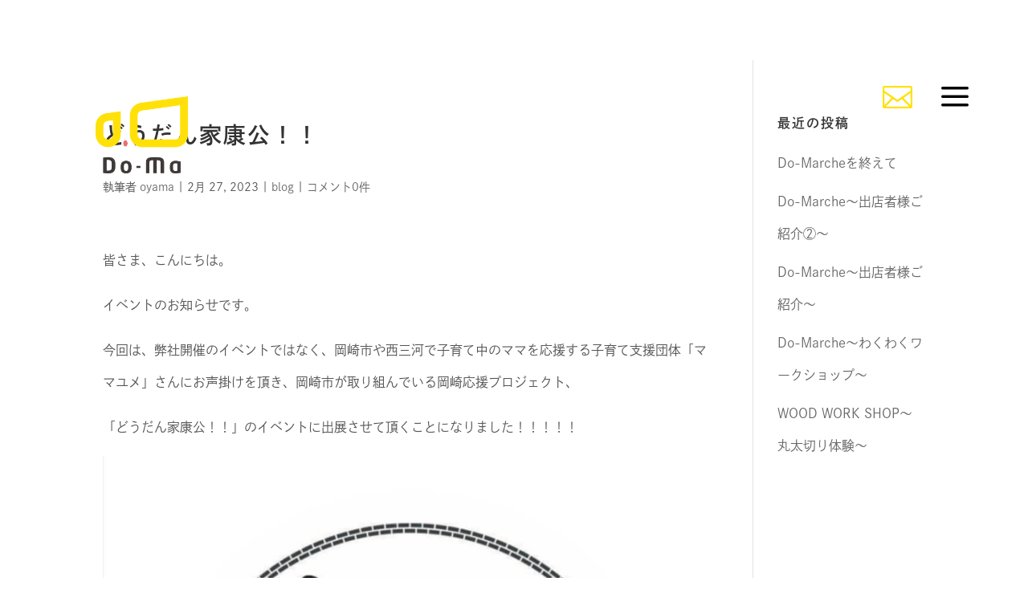

--- FILE ---
content_type: text/css
request_url: https://do-mastyle.com/wp-content/et-cache/8780/et-core-unified-tb-8687-tb-2129-deferred-8780.min.css?ver=1768866369
body_size: 1411
content:
.et_pb_section_0_tb_header{height:75px;position:fixed!important;top:0px;bottom:auto;left:0px;right:auto}.et_pb_section_0_tb_header.et_pb_section{padding-top:0px;padding-bottom:0px;margin-top:83px;background-color:rgba(0,0,0,0)!important}body.logged-in.admin-bar .et_pb_section_0_tb_header{top:calc(0px + 32px)}.et_pb_row_0_tb_header{background-color:rgba(0,0,0,0);z-index:2!important;position:relative;display:flex;align-items:center}.et_pb_row_0_tb_header.et_pb_row{padding-top:10px!important;padding-bottom:10px!important;padding-top:10px;padding-bottom:10px}.et_pb_row_0_tb_header,body #page-container .et-db #et-boc .et-l .et_pb_row_0_tb_header.et_pb_row,body.et_pb_pagebuilder_layout.single #page-container #et-boc .et-l .et_pb_row_0_tb_header.et_pb_row,body.et_pb_pagebuilder_layout.single.et_full_width_page #page-container #et-boc .et-l .et_pb_row_0_tb_header.et_pb_row{max-width:1280px}.et_pb_image_0_tb_header{position:absolute!important;top:0px;bottom:auto;left:55px;right:auto;text-align:left;margin-left:0}.et_pb_divimenus_item_0_tb_header .dd-menu-item .et-pb-icon.dd-menu-item-content{font-size:37px}.et_pb_divimenus_item_0_tb_header .dd-item.et-pb-icon{color:#ffe109}.et_pb_divimenus_item_0_tb_header .dd-mi .dd-item.et-pb-icon.hover,.et_pb_divimenus_item_0_tb_header .dd-mi .dd-item.et-pb-icon.active{color:rgba(239,85,85,0.5)}.et_pb_divimenus_item_0_tb_header .dd-menu-item .dd-menu-item-content,.et_pb_divimenus_item_1_tb_header .dd-menu-item .dd-menu-item-content{padding:0px!important}.et_pb_divimenus_item_0_tb_header .dd-item,.et_pb_divimenus_0_tb_header .dd-menu-item-content:not(.dd-custom){background-color:rgba(0,0,0,0)}.et_pb_divimenus_item_0_tb_header .dd-menu-item .dd-menu-item-content.et-pb-icon,.et_pb_divimenus_item_1_tb_header .dd-menu-item .dd-menu-item-content.et-pb-icon{font-family:ETmodules;font-weight:400}.et_pb_divimenus_0_tb_header .dd-menu-button-content.dd-item .dd-text{color:#ffffff!important}.et_pb_divimenus_0_tb_header .dd-menu-item-content:not(.dd-custom) .dd-text{color:#666666!important}.et_pb_divimenus_0_tb_header .dd-menu-button .et-pb-icon{font-size:33px;color:#ffffff;font-family:ETmodules;font-weight:400}.et_pb_divimenus_0_tb_header .dd-menu-button-content,.et_pb_divimenus_0_tb_header .dd-menu-button-content img,.et_pb_divimenus_0_tb_header .dd-menu-item-content,.et_pb_divimenus_0_tb_header .dd-menu-item-content img{border-radius:50% 50% 50% 50%;}.et_pb_divimenus_0_tb_header .dd-menu-button-content{background-color:#888888;padding:15px;position:absolute;left:calc(100% + -110.5px);transform:translateX(-50%);z-index:21;top:-4px}.et_pb_divimenus_0_tb_header .dd-divimenu-open .dd-menu-item{visibility:visible;opacity:1}.et_pb_divimenus_0_tb_header .dd-menu-item-content.et-pb-icon{font-size:55px}.et_pb_divimenus_0_tb_header .dd-menu-item-content.et-pb-icon:not(.dd-custom){color:#000000}.et_pb_divimenus_0_tb_header .dd-mi .dd-item.et-pb-icon.hover:not(.dd-custom),.et_pb_divimenus_0_tb_header .dd-mi .dd-item.et-pb-icon.active:not(.dd-custom){color:rgba(0,0,0,0.5)}.et_pb_divimenus_0_tb_header .dd-menu-item-content{transition:transform 0ms cubic-bezier(0.935,0.000,0.340,1.330),background-color 300ms ease 0ms,border 300ms ease 0ms,color 300ms ease 0ms}.et_pb_divimenus_0_tb_header .dd-divimenu:not(.dd-divimenu-open) .dd-menu-button-content{transition:background-color 300ms ease 0ms,border-color 300ms ease 0ms,color 300ms ease 0ms,transform 0.3s cubic-bezier(0.175,0.885,0.32,1.275)}.et_pb_divimenus_0_tb_header .dd-divimenu-open .dd-menu-button-content{transform:translateX(-50%) scale(0.8);transition-duration:0ms}.et_pb_divimenus_0_tb_header .dd-menu-item-wrapper,.et_pb_divimenus_0_tb_header .dd-divimenu>.dd-menu-button>.dd-tooltip{position:absolute;top:50%;left:calc(100% + -110.5px)}.et_pb_divimenus_0_tb_header .dd-divimenu-open .dd-menu-items>div:nth-child(1) .dd-menu-item-content,.et_pb_divimenus_0_tb_header .dd-divimenu-open .dd-menu-items>div:nth-child(1) .dd-tooltip{transform:translate(12px,0px)}.et_pb_divimenus_0_tb_header .dd-divimenu-open .dd-menu-items>div:nth-child(1) .dd-menu-item-wrapper{transform-origin:12px 0px}.et_pb_divimenus_0_tb_header .dd-divimenu-open .dd-menu-items>div:nth-child(2) .dd-menu-item-content,.et_pb_divimenus_0_tb_header .dd-divimenu-open .dd-menu-items>div:nth-child(2) .dd-tooltip{transform:translate(83px,0px)}.et_pb_divimenus_0_tb_header .dd-divimenu-open .dd-menu-items>div:nth-child(2) .dd-menu-item-wrapper{transform-origin:83px 0px}.et_pb_divimenus_0_tb_header .dd-divimenu{min-height:55px}.et_pb_divimenus_0_tb_header .dd-divimenu>.dd-menu-button>.dd-tooltip{top:27.5px}.et_pb_divimenus_item_0_tb_header .dd-menu-item-wrapper{transform:translateX(0px) translateY(-1px);transition:transform 300ms ease 0ms}.et_pb_divimenus_item_0_tb_header .dd-menu-item-wrapper:hover{transform:translateX(0px) translateY(-5px)!important}@media only screen and (min-width:981px){.et_pb_row_0_tb_header,body #page-container .et-db #et-boc .et-l .et_pb_row_0_tb_header.et_pb_row,body.et_pb_pagebuilder_layout.single #page-container #et-boc .et-l .et_pb_row_0_tb_header.et_pb_row,body.et_pb_pagebuilder_layout.single.et_full_width_page #page-container #et-boc .et-l .et_pb_row_0_tb_header.et_pb_row{width:90%}.et_pb_image_0_tb_header{width:20%}}@media only screen and (max-width:980px){.et_pb_section_0_tb_header.et_pb_section{margin-top:83px}.et_pb_image_0_tb_header{width:40%;top:0px;bottom:auto;left:15px;right:auto;transform:translateX(0px) translateY(0px)}body.logged-in.admin-bar .et_pb_image_0_tb_header{top:0px}.et_pb_image_0_tb_header .et_pb_image_wrap img{width:auto}.et_pb_divimenus_item_0_tb_header .dd-menu-item .dd-menu-item-content,.et_pb_divimenus_item_1_tb_header .dd-menu-item .dd-menu-item-content{padding:0px!important}}@media only screen and (min-width:768px) and (max-width:980px){.et_pb_divimenus_0_tb_header .dd-menu-button-content{padding:15px;left:calc(100% + -110.5px);top:-4px}.et_pb_divimenus_0_tb_header .dd-menu-item-wrapper,.et_pb_divimenus_0_tb_header .dd-divimenu>.dd-menu-button>.dd-tooltip{left:calc(100% + -110.5px)}.et_pb_divimenus_0_tb_header .dd-divimenu-open .dd-menu-items>div:nth-child(1) .dd-menu-item-content,.et_pb_divimenus_0_tb_header .dd-divimenu-open .dd-menu-items>div:nth-child(1) .dd-tooltip{transform:translate(12px,0px)}.et_pb_divimenus_0_tb_header .dd-divimenu-open .dd-menu-items>div:nth-child(1) .dd-menu-item-wrapper{transform-origin:12px 0px}.et_pb_divimenus_0_tb_header .dd-divimenu-open .dd-menu-items>div:nth-child(2) .dd-menu-item-content,.et_pb_divimenus_0_tb_header .dd-divimenu-open .dd-menu-items>div:nth-child(2) .dd-tooltip{transform:translate(83px,0px)}.et_pb_divimenus_0_tb_header .dd-divimenu-open .dd-menu-items>div:nth-child(2) .dd-menu-item-wrapper{transform-origin:83px 0px}.et_pb_divimenus_0_tb_header .dd-divimenu{min-height:55px}.et_pb_divimenus_0_tb_header .dd-divimenu>.dd-tooltip{top:27.5px}}@media only screen and (max-width:767px){.et_pb_section_0_tb_header.et_pb_section{margin-top:-13px}.et_pb_image_0_tb_header{width:50%;top:-15px;bottom:auto;left:5px;right:auto;transform:translateX(0px) translateY(0px)}body.logged-in.admin-bar .et_pb_image_0_tb_header{top:-15px}.et_pb_image_0_tb_header .et_pb_image_wrap img{width:auto}.et_pb_divimenus_item_0_tb_header .dd-menu-item .dd-menu-item-content,.et_pb_divimenus_item_1_tb_header .dd-menu-item .dd-menu-item-content{padding:0px!important}.et_pb_divimenus_0_tb_header .dd-menu-button-content{padding:15px;left:calc(100% + -110.5px);top:-4px}.et_pb_divimenus_0_tb_header .dd-menu-item-wrapper,.et_pb_divimenus_0_tb_header .dd-divimenu>.dd-menu-button>.dd-tooltip{left:calc(100% + -110.5px)}.et_pb_divimenus_0_tb_header .dd-divimenu-open .dd-menu-items>div:nth-child(1) .dd-menu-item-content,.et_pb_divimenus_0_tb_header .dd-divimenu-open .dd-menu-items>div:nth-child(1) .dd-tooltip{transform:translate(12px,0px)}.et_pb_divimenus_0_tb_header .dd-divimenu-open .dd-menu-items>div:nth-child(1) .dd-menu-item-wrapper{transform-origin:12px 0px}.et_pb_divimenus_0_tb_header .dd-divimenu-open .dd-menu-items>div:nth-child(2) .dd-menu-item-content,.et_pb_divimenus_0_tb_header .dd-divimenu-open .dd-menu-items>div:nth-child(2) .dd-tooltip{transform:translate(83px,0px)}.et_pb_divimenus_0_tb_header .dd-divimenu-open .dd-menu-items>div:nth-child(2) .dd-menu-item-wrapper{transform-origin:83px 0px}.et_pb_divimenus_0_tb_header .dd-divimenu{min-height:55px}.et_pb_divimenus_0_tb_header .dd-divimenu>.dd-menu-button>.dd-tooltip{top:27.5px}}